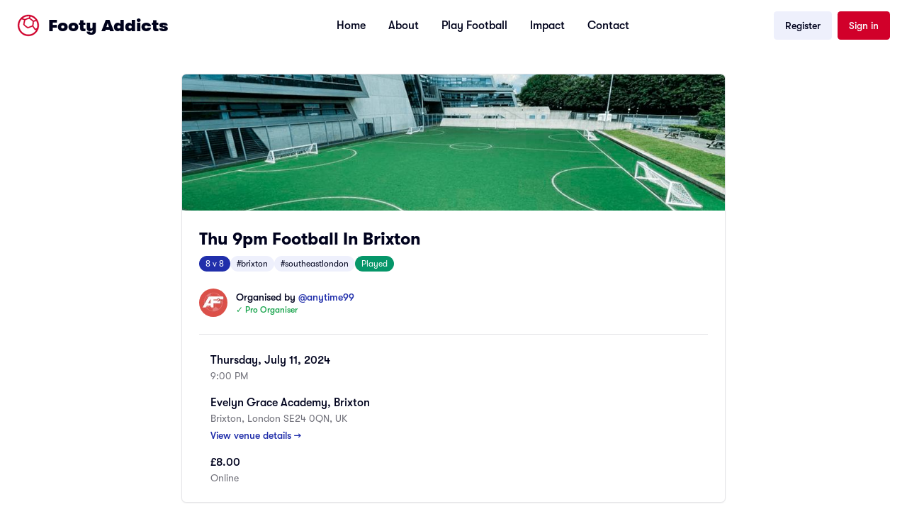

--- FILE ---
content_type: text/html; charset=utf-8
request_url: https://footyaddicts.com/football-games/278353-8-a-side-football-evelyn-grace-academy-brixton-london
body_size: 7002
content:
<!DOCTYPE html>
<html>
<head>
<title>Footy Addicts - Play and find football games | 8 a side football Evelyn Grace Academy, Brixton, London</title>
<meta name="description" content="Play 8 a side football at Evelyn Grace Academy, Brixton on Thursday, July 11, 2024 at 9:00 PM. Located in Brixton, London SE24 0QN, UK. Join Footy Addicts to play!">
<meta name="keywords" content="football games, 8 a side, play football, london, evelyn grace academy, brixton, casual football, 5 a side football">
<link rel="canonical" href="https://footyaddicts.com/football-games/278353-8-a-side-football-evelyn-grace-academy-brixton-london">
<meta property="og:title" content="8 a side football Evelyn Grace Academy, Brixton, London">
<meta property="og:description" content="Important Information
All abilities are welcome to join
Mix between regulars and new players
If you have a football, feel free to bring it with you
Please arrive 10mins before KO so you...">
<meta property="og:url" content="https://footyaddicts.com/football-games/278353-8-a-side-football-evelyn-grace-academy-brixton-london">
<meta property="og:type" content="website">
<meta property="og:image" content="https://footyaddicts.com/vite/assets/ball-black-LD6hpZdi.png">
<meta property="og:site_name" content="Footy Addicts">
<meta property="og:locale" content="en_GB">
<link rel="shortcut icon" type="image/svg+xml" href="https://footyaddicts.com/vite/assets/favicon-NhcIk0bS.svg" />
<meta content='width=device-width, initial-scale=1' name='viewport'>
<meta content='Footy Addicts is a social platform that connects football enthusiasts in your city. People use Footy Addicts to play football, organize games, socialize, keep fit and have fun!' name='description'>
<meta content='football games, play football, 5 a side, playfootball, 5 a side football, 5 side football, footballgames, play soccer' name='keywords'>


<link rel="stylesheet" media="all" href="https://footyaddicts.com/vite/assets/next-NneeGMKn.css" />
<script src="https://footyaddicts.com/vite/assets/next-Pk4nKU92.js" crossorigin="anonymous" type="module"></script><link rel="modulepreload" href="https://footyaddicts.com/vite/assets/jsx-runtime-WFHcf0Ur.js" as="script" crossorigin="anonymous">
<link rel="modulepreload" href="https://footyaddicts.com/vite/assets/money-fns-WzRHQ0yn.js" as="script" crossorigin="anonymous">
<link rel="modulepreload" href="https://footyaddicts.com/vite/assets/popover-VMhk9_Cq.js" as="script" crossorigin="anonymous">
<link rel="modulepreload" href="https://footyaddicts.com/vite/assets/client-zzaXh-3L.js" as="script" crossorigin="anonymous">
<link rel="modulepreload" href="https://footyaddicts.com/vite/assets/apple-VCVaxnPc.js" as="script" crossorigin="anonymous">
<link rel="modulepreload" href="https://footyaddicts.com/vite/assets/facebook-B_PBx6B0.js" as="script" crossorigin="anonymous"><link rel="stylesheet" media="screen" href="https://footyaddicts.com/vite/assets/next-7sdMa8Cq.css" />
<meta name="csrf-param" content="authenticity_token" />
<meta name="csrf-token" content="Ne9WwazMDXSNYIJ7LxL0o7tBkoNHn8+VR8mNFcV/k2gRvGRPJ2Wmc+8Az8bLfpjxJ2UGMYrgmDtLq2+U59OtaA==" />
</head>
<body id='games_show'>
<script>
//<![CDATA[
window.pageData={};pageData.stripe="pk_live_EzkEhpchIauv1CSjov3U04XZ";pageData.controller="Games";pageData.action="show";pageData.locale="en";
//]]>
</script>
<header><nav class='bg-white border-neutral-200 px-4 py-4 lg:px-6'>
<div class='flex flex-wrap justify-between items-center mx-auto max-w-screen-xl'>
<div class='flex items-center'>
<a class="logo-container flex items-center text-red-500" href="/"><div class='mr-3'><svg version="1.1" xmlns="http://www.w3.org/2000/svg" xmlns:xlink="http://www.w3.org/1999/xlink"
  viewBox="0 0 80 80" stroke-width="1" stroke="currentColor" fill="currentColor" xml:space="preserve" >
  <path d="M40.02,72.19c-17.83,0-32.32-14.58-32.32-32.54,0-8.25,3.07-15.82,8.13-21.56l.89,.14c.07,.03,.14,.03,.2,.03s.17,.03,.31,.03c.14,.03,.31,.03,.48,.07,.17,.03,4,.65,7.86,2.3-.99,3.1-2.53,8.8-3.04,15.65l-.07,.72,.51,.62c1.06,1.24,6.7,7.6,14.52,11.69l.55,.24,3.25-1.1c1.3-.45,3.01-1.03,4.82-1.65l.72-.28c2.46-.93,5.47-2.03,7.62-3.06l.24,.31c.79,1.07,1.81,2.37,2.8,3.78,.85,1.13,2.05,2.82,3.04,4.3,.51,.72,2.15,3.47,2.15,3.47l.27,.45s2.66-.28,5.88-1.89l.03,.03,.14-.1c-5.23,10.9-16.26,18.33-28.97,18.33ZM44.43,7.43c-.51,.93-1.16,2.24-1.54,3.03l-.34,.72c-.27,.58-.51,1.1-.68,1.51-5.91,1.1-11.21,3.54-14.04,5.02-2.6-1.17-5.98-2.24-8.71-2.82,5.64-4.85,12.95-7.77,20.91-7.77,1.5,0,2.97,.1,4.41,.31Zm11.21,18.23c-.34,5.74-.79,10.21-1.3,13.03-.03,.31-.1,.72-.24,1.1-1.57,.83-4.85,2.2-9.12,3.75-2.7,1-5.26,1.86-6.46,2.27-3.25-1.82-6.25-4.06-9.02-6.6-1.13-1.03-1.98-1.93-2.8-2.79l-.48-.48c.31-3.54,.92-7.22,1.88-10.94,.44-1.72,.75-2.68,.99-3.3,.07-.24,.17-.41,.2-.58,.17-.1,.38-.21,.58-.31h.03c2.49-1.27,7.48-3.54,12.95-4.51,.79,.28,4.95,2.27,12.78,9.35Zm10.52-5.12c-3.14,.62-6.49,1.75-8.16,2.37-6.01-5.4-10.25-8.15-12.5-9.42,.2-.45,.44-.96,.65-1.48,.68-1.48,1.5-3.2,1.91-3.89,.34,.07,.65,.17,.99,.28,.38,.1,.79,.24,1.23,.38,6.42,2.2,11.96,6.36,15.89,11.76Zm4.99,27.86c-.31,.24-.72,.58-1.3,1-1.67,1.2-3.31,1.89-4.68,2.37-.14,.07-.31,.1-.44,.17-.38-.62-.75-1.27-1.23-1.93-1.88-2.82-4.75-6.64-6.22-8.6,.75-1.99,1.4-6.95,1.91-15.13,3.01-1.07,6.22-1.65,8.95-2.37,.03,0,.07-.03,.1-.03,2.56,4.68,4.07,10.04,4.07,15.75,.03,3.06-.38,5.98-1.16,8.77ZM40.02,2.3C19.56,2.3,2.92,19.05,2.92,39.65s16.64,37.35,37.1,37.35,37.1-16.75,37.1-37.35S60.49,2.3,40.02,2.3Z" />
</svg>
</div>
<span class='self-center text-2xl text-black font-black whitespace-nowrap'>Footy Addicts</span>
</a></div>
<div class='flex items-center lg:order-2'>
<a class="inline-flex items-center justify-center rounded-md text-sm font-medium transition-colors focus-visible:outline-none focus-visible:ring-2 focus-visible:ring-ring focus-visible:ring-offset-2 disabled:opacity-50 disabled:pointer-events-none ring-offset-background bg-secondary text-secondary-foreground hover:bg-secondary/80 h-10 py-2 px-4 hidden sm:flex" href="/users/sign_up">Register</a>
<a class="inline-flex items-center justify-center rounded-md text-sm font-medium transition-colors focus-visible:outline-none focus-visible:ring-2 focus-visible:ring-ring focus-visible:ring-offset-2 disabled:opacity-50 disabled:pointer-events-none ring-offset-background bg-destructive text-destructive-foreground hover:bg-destructive/90 h-10 py-2 px-4 hidden ml-2 sm:flex" href="/users/sign_in">Sign in</a>
<button aria-controls='mobile-menu' aria-expanded='false' class='inline-flex items-center p-2 ml-2 text-sm text-black rounded-lg lg:hidden hover:bg-neutral-100 focus:outline-none' data-collapse-toggle='mobile-menu' type='button'>
<span class='sr-only'>Open main menu</span>
<svg class='w-6 h-6' fill='currentColor' viewbox='0 0 20 20' xmlns='http://www.w3.org/2000/svg'>
<path clip-rule='evenodd' d='M3 5a1 1 0 011-1h12a1 1 0 110 2H4a1 1 0 01-1-1zM3 10a1 1 0 011-1h12a1 1 0 110 2H4a1 1 0 01-1-1zM3 15a1 1 0 011-1h12a1 1 0 110 2H4a1 1 0 01-1-1z' fill-rule='evenodd'></path>
</svg>
<svg class='hidden w-6 h-6' fill='currentColor' viewbox='0 0 20 20' xmlns='http://www.w3.org/2000/svg'>
<path clip-rule='evenodd' d='M4.293 4.293a1 1 0 011.414 0L10 8.586l4.293-4.293a1 1 0 111.414 1.414L11.414 10l4.293 4.293a1 1 0 01-1.414 1.414L10 11.414l-4.293 4.293a1 1 0 01-1.414-1.414L8.586 10 4.293 5.707a1 1 0 010-1.414z' fill-rule='evenodd'></path>
</svg>
</button>
</div>
<div class='hidden justify-between items-center w-full lg:flex lg:w-auto lg:order-1' id='mobile-menu'>
<div class='flex flex-col mt-4 font-medium lg:flex-row lg:space-x-8 lg:mt-0'>
<a class="inline-flex items-center justify-center rounded-md text-sm font-medium transition-colors focus-visible:outline-none focus-visible:ring-2 focus-visible:ring-ring focus-visible:ring-offset-2 disabled:opacity-50 disabled:pointer-events-none ring-offset-background bg-secondary text-secondary-foreground hover:bg-secondary/80 h-10 py-2 px-4 block mb-2 sm:hidden" href="/users/sign_up">Register</a>
<a class="inline-flex items-center justify-center rounded-md text-sm font-medium transition-colors focus-visible:outline-none focus-visible:ring-2 focus-visible:ring-ring focus-visible:ring-offset-2 disabled:opacity-50 disabled:pointer-events-none ring-offset-background bg-destructive text-destructive-foreground hover:bg-destructive/90 h-10 py-2 px-4 block mb-2 sm:hidden" href="/users/sign_in">Sign in</a>
<a class="block py-2 pr-4 pl-3 text-black border-b border-neutral-100 hover:bg-neutral-50 lg:hover:bg-transparent lg:border-0 lg:hover:text-red-500 lg:p-0" href="/">Home</a>
<a class="block py-2 pr-4 pl-3 text-black border-b border-neutral-100 hover:bg-neutral-50 lg:hover:bg-transparent lg:border-0 lg:hover:text-red-500 lg:p-0" href="/pages/about">About</a>
<a class="block py-2 pr-4 pl-3 text-black border-b border-neutral-100 hover:bg-neutral-50 lg:hover:bg-transparent lg:border-0 lg:hover:text-red-500 lg:p-0" href="/pages/play">Play Football</a>
<a class="block py-2 pr-4 pl-3 text-black border-b border-neutral-100 hover:bg-neutral-50 lg:hover:bg-transparent lg:border-0 lg:hover:text-red-500 lg:p-0" href="/pages/impact">Impact</a>
<a class="block py-2 pr-4 pl-3 text-black border-b border-neutral-100 hover:bg-neutral-50 lg:hover:bg-transparent lg:border-0 lg:hover:text-red-500 lg:p-0" href="/contact">Contact</a>
</div>
</div>
</div>
</nav>
</header>

<script type="application/ld+json">{"@context":"https://schema.org","@type":"SportsEvent","name":"8 a side football Evelyn Grace Academy, Brixton","description":"\n\nImportant Information\n\n\nAll abilities are welcome to join\nMix between regulars and new players\nIf you have a football, feel free to bring it with you\nPlease arrive 10mins before KO so you are ready to start on time\nNo selling or trading spots\nIf you can no longer make it to the game, take yours...","startDate":"2024-07-11T21:00:00+01:00","endDate":"2024-07-11T22:00:00+01:00","eventStatus":"https://schema.org/EventMovedOnline","eventAttendanceMode":"https://schema.org/OfflineEventAttendanceMode","location":{"@type":"Place","name":"Evelyn Grace Academy, Brixton","address":{"@type":"PostalAddress","streetAddress":"Brixton, London SE24 0QN, UK","addressLocality":"London","addressCountry":"GB"}},"organizer":{"@type":"Person","name":"anytime99"},"offers":{"@type":"Offer","price":8.0,"priceCurrency":"GBP","availability":"https://schema.org/SoldOut","url":"https://footyaddicts.com/football-games/278353-8-a-side-football-evelyn-grace-academy-brixton-london","validFrom":"2024-06-14T18:01:28+01:00"},"image":"https://footyaddicts.com/vite/assets/ball-black-LD6hpZdi.png","url":"https://footyaddicts.com/football-games/278353-8-a-side-football-evelyn-grace-academy-brixton-london","sport":"Football","maximumAttendeeCapacity":16,"remainingAttendeeCapacity":0}</script>

<div class="mx-auto my-8 max-w-screen-md px-4 md:px-0">
  <!-- Game Details Card -->
  <div class="rounded-lg border bg-card text-card-foreground shadow-sm overflow-hidden">
      <img class="w-full h-48 object-cover" src="https://imgproxy.footyaddicts.com/ZxrCZ9C549kno6vwrXkCsx9sWxAoONg40rYX11dj49A/rs:fill:960:540:1/czM6Ly9mb290eWFk/ZGljdHMvcTdyOHEz/cm8xM2RqZnNpdTJ6/MzNreXh1N3ZqdQ.jpg" />
    <div class="p-6">
      <!-- Title and Tags -->
      <h1 class="text-2xl font-bold text-foreground">Thu 9pm Football In Brixton </h1>

      <div class="mt-2 flex flex-wrap gap-2">
        <span class="inline-flex items-center rounded-full border px-2 py-0.5 text-xs transition-colors focus:outline-none focus:ring-2 focus:ring-ring focus:ring-offset-2 border-transparent bg-primary text-primary-foreground">8 v 8</span>
          <span class="inline-flex items-center rounded-full border px-2 py-0.5 text-xs transition-colors focus:outline-none focus:ring-2 focus:ring-ring focus:ring-offset-2 border-transparent bg-secondary text-secondary-foreground">#brixton</span>
          <span class="inline-flex items-center rounded-full border px-2 py-0.5 text-xs transition-colors focus:outline-none focus:ring-2 focus:ring-ring focus:ring-offset-2 border-transparent bg-secondary text-secondary-foreground">#southeastlondon</span>
          <span class="inline-flex items-center rounded-full border px-2 py-0.5 text-xs transition-colors focus:outline-none focus:ring-2 focus:ring-ring focus:ring-offset-2 border-transparent bg-success text-success-foreground">Played</span>
      </div>

      <!-- Organizer -->
      <div class="mt-6 flex items-center">
        <img class="h-10 w-10 rounded-full mr-3" src="https://imgproxy.footyaddicts.com/Uqv6tTwPQMxR2WiNWYZqtzXihpVFqHs6iAwubxsHCXA/rs:fill:64:64:1/sh:0.5/czM6Ly9mb290eWFk/ZGljdHMvbTZram03/YjdjcmlrcW5hbWV3/ODEydDM0ZnJ6OQ.jpg" />
        <div class="flex flex-col">
          <span class="text-sm font-medium">
            Organised by
            <span class="text-primary">@anytime99</span>
          </span>
            <span class="text-xs text-green-600 font-medium">✓ Pro Organiser</span>
        </div>
      </div>

      <hr class="my-6 border-border">

      <!-- Date & Time -->
      <div class="flex items-start mb-4">
        <i class="far fa-calendar fa-lg text-muted-foreground mr-4 mt-1"></i>
        <div class="flex flex-col">
          <span class="font-medium">Thursday, July 11, 2024</span>
          <span class="text-sm text-muted-foreground">9:00 PM</span>
        </div>
      </div>

      <!-- Location -->
      <div class="flex items-start mb-4">
        <i class="fas fa-map-marker-alt fa-lg text-muted-foreground mr-4 mt-1"></i>
        <div class="flex flex-col">
          <span class="font-medium">Evelyn Grace Academy, Brixton</span>
          <span class="text-sm text-muted-foreground">Brixton, London SE24 0QN, UK</span>
          <a class="text-sm text-primary font-medium hover:underline mt-1" href="/football-venues/125-evelyn-grace-academy-brixton-london">View venue details →</a>
        </div>
      </div>

      <!-- Price Info -->
      <div class="flex items-start">
        <i class="fas fa-pound-sign fa-lg text-muted-foreground mr-4 mt-1"></i>
        <div class="flex flex-col">
          <span class="font-medium">£8.00</span>
          <span class="text-sm text-muted-foreground">Online</span>
        </div>
      </div>
    </div>
  </div>

  <!-- Game Stats -->
  <div class="mt-4 flex w-full justify-center">
    <div class="flex w-full divide-x divide-white rounded-lg bg-secondary p-4 text-center">
      <div class="flex basis-1/3 flex-col items-center justify-center">
        <span class="text-xs text-neutral-500">Payment</span>
        <span class="font-medium">Online</span>
      </div>
      <div class="flex basis-1/3 flex-col items-center justify-center">
        <span class="text-xs text-neutral-500">Gender</span>
        <span class="font-medium">Co-ed</span>
      </div>
      <div class="flex basis-1/3 flex-col items-center justify-center">
        <span class="text-xs text-neutral-500">Players</span>
        <span class="font-medium">Fully booked</span>
      </div>
    </div>
  </div>

  <!-- CTA Section - Join Footy Addicts -->
  <div class="mt-8 rounded-lg bg-primary p-8 text-center text-primary-foreground">
    <div class="mx-auto max-w-md">
      <h2 class="text-2xl font-bold mb-2">Join Footy Addicts to play this game</h2>
      <p class="text-sm opacity-90 mb-6">
        Sign up for free and join thousands of football lovers playing casual games every week across the UK.
      </p>
      <div class="flex flex-col gap-3 sm:flex-row sm:justify-center">
        <a class="inline-flex items-center justify-center rounded-md bg-white px-6 py-3 text-sm font-medium text-primary hover:bg-white/90 transition-colors" href="/users/sign_up">Sign up for free</a>
        <a class="inline-flex items-center justify-center rounded-md border border-white/30 px-6 py-3 text-sm font-medium text-white hover:bg-white/10 transition-colors" href="/users/sign_in">Already have an account? Log in</a>
      </div>
    </div>
  </div>

  <!-- App Download Section -->
  <div class="mt-6 rounded-lg border bg-card p-6 text-card-foreground shadow-sm text-center">
    <h3 class="text-lg font-semibold mb-2">Get the Footy Addicts App</h3>
    <p class="text-sm text-muted-foreground mb-4">
      Download the app to join games, track your stats, and connect with players.
    </p>
    <div class="flex justify-center">
      <div class="space-y-4">
  <a href="/download?platform=iOS" class="border-1 flex inline-flex w-full items-center justify-center rounded-lg border border-neutral-700 bg-black px-4 py-2.5 text-white hover:bg-neutral-700 focus:ring-1 focus:ring-neutral-300 md:w-48">
    <svg class="mr-3 w-7 h-7" aria-hidden="true" focusable="false" data-prefix="fab" data-icon="apple" role="img" xmlns="http://www.w3.org/2000/svg" viewBox="0 0 384 512">
      <path fill="currentColor"
        d="M318.7 268.7c-.2-36.7 16.4-64.4 50-84.8-18.8-26.9-47.2-41.7-84.7-44.6-35.5-2.8-74.3 20.7-88.5 20.7-15 0-49.4-19.7-76.4-19.7C63.3 141.2 4 184.8 4 273.5q0 39.3 14.4 81.2c12.8 36.7 59 126.7 107.2 125.2 25.2-.6 43-17.9 75.8-17.9 31.8 0 48.3 17.9 76.4 17.9 48.6-.7 90.4-82.5 102.6-119.3-65.2-30.7-61.7-90-61.7-91.9zm-56.6-164.2c27.3-32.4 24.8-61.9 24-72.5-24.1 1.4-52 16.4-67.9 34.9-17.5 19.8-27.8 44.3-25.6 71.9 26.1 2 49.9-11.4 69.5-34.3z">
      </path>
    </svg>
    <div class="text-left">
      <div class="mb-1 text-xs">Available on the</div>
      <div class="-mt-1 font-sans text-sm font-semibold">App Store</div>
    </div>
  </a>
  <a href="/download?platform=Android" class="border-1 flex inline-flex w-full items-center justify-center rounded-lg border border-neutral-700 bg-black px-4 py-2.5 text-white hover:bg-neutral-700 focus:ring-1 focus:ring-neutral-300 md:w-48">
    <svg class="mr-3 w-7 h-7" version="1.1" id="Layer_1" xmlns="http://www.w3.org/2000/svg" xmlns:xlink="http://www.w3.org/1999/xlink" viewBox="0 0 512 512" xml:space="preserve" fill="#000000">
      <g id="SVGRepo_bgCarrier" stroke-width="0"></g>
      <g id="SVGRepo_tracerCarrier" stroke-linecap="round" stroke-linejoin="round"></g>
      <g id="SVGRepo_iconCarrier">
        <polygon style="fill:#5CDADD;" points="29.53,0 29.53,251.509 29.53,512 299.004,251.509 "></polygon>
        <polygon style="fill:#BDECC4;" points="369.067,180.547 262.175,119.467 29.53,0 299.004,251.509 "></polygon>
        <polygon style="fill:#DC68A1;" points="29.53,512 29.53,512 262.175,383.551 369.067,322.47 299.004,251.509 "></polygon>
        <path style="fill:#FFCA96;" d="M369.067,180.547l-70.063,70.961l70.063,70.961l108.688-62.877c6.288-3.593,6.288-11.677,0-15.27 L369.067,180.547z"></path>
      </g>
    </svg>
    <div class="text-left">
      <div class="mb-1 text-xs">Get in on</div>
      <div class="-mt-1 font-sans text-sm font-semibold">Google Play</div>
    </div>
  </a>
</div>

    </div>
  </div>

  <!-- Description Card -->
    <div class="mt-4 rounded-lg border bg-card p-6 text-card-foreground shadow-sm">
      <h2 class="text-lg font-semibold mb-4">About this game</h2>
      <div class="prose prose-sm max-w-none text-muted-foreground">
        <p><img src="https://lh3.googleusercontent.com/-U9B8osNJ5LQ/VhuFMncsw1I/AAAAAAAABIM/PaSlES8oUpM/s540-Ic42/Brixton2.png" alt="Evelyn Grace Academy"></p>

<p><strong>Important Information</strong></p>

<ul>
<li>All abilities are welcome to join</li>
<li>Mix between regulars and new players</li>
<li>If you have a football, feel free to bring it with you</li>
<li>Please arrive 10mins before KO so you are ready to start on time</li>
<li>No selling or trading spots</li>
<li>If you can no longer make it to the game, take yourself off the list ASAP to free the spot(s)</li>
<li>Please arrive dressed to play and bring both black &amp; white top with you to split teams</li>
</ul>

<p><strong>Venue Details</strong></p>

<ul>
<li>Quality 4G artificial grass surface</li>
<li>No metal studs</li>
<li>Big goals, with sidelines</li>
<li>Showers &amp; Changing rooms currently unavailable</li>
<li>Closest station: Brixton</li>
<li>Street Parking outside the venue</li>
<li>When you arrive, ring the reception buzzer to let you in</li>
</ul>

<p><strong>Game Play Rules</strong></p>

<ul>
<li>Be on time (1 hour booking)</li>
<li>Keep everybody involved in the game</li>
<li>No shouting, no aggressive behaviour</li>
<li>Goalkeepers change every 7mins</li>
<li>Can score in the area</li>
<li>Enjoy the game and be positive</li>
<li>Any questions feel free to ask in comments or send a direct message.</li>
</ul>

<p>￼<img src="https://i.imgur.com/XbgwVgj.png" alt="Our code"><br>
<strong><a href="https://footyaddicts.uservoice.com/knowledgebase/articles/1807312-code-of-condact">Footy Addicts&#39; Code of Conduct</a> must be respected at all times.</strong></p>

<p><img src="http://footyaddicts.net/photos/PF.png" alt="Respect" title="Respect &amp; Play Fair"><br>
<strong>Everyone must play fair, respect their team-mates and opponents.</strong></p>

<p><img src="http://footyaddicts.net/photos/OP1.png" alt="Online Payment" title="Online Payment"><br>
Pay via Credit/Debit card or PayPal account in order to secure your spot in the game. <br>
<em>You will automatically receive refund only if you honour the game&#39;s refund policy</em></p>

<p><img src="http://footyaddicts.net/photos/MNS1.png" alt="Mark No-Shows" title="Mark No-Shows"><br>
If for any reason you cannot make it to the game <strong>you need to modify your RSVP as soon as possible</strong>, in order to free your spot. In case you are in the attendance list and you do no turn up for the game, you will be marked as a No-Show.<br>
<strong>Late comers will also be marked as No-Show</strong></p>

<p><img src="http://footyaddicts.net/photos/TC1.png" alt="Team Color" title="Team Color Top"><br>
Please bring both a light and dark top with you to help splitting the teams at the pitch.</p>

      </div>
    </div>
</div>


<footer class='bg-black'>
<div class='wrapper grid grid-cols-2 gap-8 md:grid-cols-4'>
<div>
<h2 class='mb-6 text-sm font-bold text-white'>New to Footy Addicts?</h2>
<ul class='text-white'>
<li class='mb-4 text-sm'>
<a class="font-light hover:text-neutral-300" href="/pages/about">What is Footy Addicts</a>
</li>
<li class='mb-4 text-sm'>
<a class="font-light hover:text-neutral-300" href="/pages/play">What to expect</a>
</li>
<li class='mb-4 text-sm'>
<a class="font-light hover:text-neutral-300" href="https://footyaddicts.uservoice.com/knowledgebase/articles/1807312-code-of-conduct">Code of conduct</a>
</li>
<li class='mb-4 text-sm'>
<a class="font-light hover:text-neutral-300" href="/contact">Contact us</a>
</li>
</ul>
</div>
<div>
<h2 class='mb-6 text-sm font-bold text-white'>About Footy Addicts</h2>
<ul class='text-white'>
<li class='mb-4 text-sm'>
<a class="font-light hover:text-neutral-300" href="/pages/about">Our story</a>
</li>
<li class='mb-4 text-sm'>
<a class="font-light hover:text-neutral-300" href="/pages/impact">Impact</a>
</li>
<li class='mb-4 text-sm'>
<a class="font-light hover:text-neutral-300" href="/pages/play">Play football</a>
</li>
<li class='mb-4 text-sm'>
<a class="font-light hover:text-neutral-300" href="https://store.footyaddicts.com">Store</a>
</li>
</ul>
</div>
<div>
<h2 class='mb-6 text-sm font-bold text-white'>Popular links</h2>
<ul class='text-white'>
<li class='mb-4 text-sm'>
<a class="font-light hover:text-neutral-300" href="/pages/play#organisers">Game organizer</a>
</li>
<li class='mb-4 text-sm'>
<a class="font-light hover:text-neutral-300" href="/pages/play#hosts">Game host</a>
</li>
<li class='mb-4 text-sm'>
<a class="font-light hover:text-neutral-300" href="/pages/play#causes">Good causes</a>
</li>
<li class='mb-4 text-sm'>
<a class="font-light hover:text-neutral-300" href="/pages/play#partnerships">Partnerships</a>
</li>
</ul>
</div>
<div>
<a class="logo-container flex items-center text-white" href="javascript:;"><div class='hidden mr-3 sm:flex'><svg version="1.1" xmlns="http://www.w3.org/2000/svg" xmlns:xlink="http://www.w3.org/1999/xlink"
  viewBox="0 0 80 80" stroke-width="1" stroke="currentColor" fill="currentColor" xml:space="preserve" >
  <path d="M40.02,72.19c-17.83,0-32.32-14.58-32.32-32.54,0-8.25,3.07-15.82,8.13-21.56l.89,.14c.07,.03,.14,.03,.2,.03s.17,.03,.31,.03c.14,.03,.31,.03,.48,.07,.17,.03,4,.65,7.86,2.3-.99,3.1-2.53,8.8-3.04,15.65l-.07,.72,.51,.62c1.06,1.24,6.7,7.6,14.52,11.69l.55,.24,3.25-1.1c1.3-.45,3.01-1.03,4.82-1.65l.72-.28c2.46-.93,5.47-2.03,7.62-3.06l.24,.31c.79,1.07,1.81,2.37,2.8,3.78,.85,1.13,2.05,2.82,3.04,4.3,.51,.72,2.15,3.47,2.15,3.47l.27,.45s2.66-.28,5.88-1.89l.03,.03,.14-.1c-5.23,10.9-16.26,18.33-28.97,18.33ZM44.43,7.43c-.51,.93-1.16,2.24-1.54,3.03l-.34,.72c-.27,.58-.51,1.1-.68,1.51-5.91,1.1-11.21,3.54-14.04,5.02-2.6-1.17-5.98-2.24-8.71-2.82,5.64-4.85,12.95-7.77,20.91-7.77,1.5,0,2.97,.1,4.41,.31Zm11.21,18.23c-.34,5.74-.79,10.21-1.3,13.03-.03,.31-.1,.72-.24,1.1-1.57,.83-4.85,2.2-9.12,3.75-2.7,1-5.26,1.86-6.46,2.27-3.25-1.82-6.25-4.06-9.02-6.6-1.13-1.03-1.98-1.93-2.8-2.79l-.48-.48c.31-3.54,.92-7.22,1.88-10.94,.44-1.72,.75-2.68,.99-3.3,.07-.24,.17-.41,.2-.58,.17-.1,.38-.21,.58-.31h.03c2.49-1.27,7.48-3.54,12.95-4.51,.79,.28,4.95,2.27,12.78,9.35Zm10.52-5.12c-3.14,.62-6.49,1.75-8.16,2.37-6.01-5.4-10.25-8.15-12.5-9.42,.2-.45,.44-.96,.65-1.48,.68-1.48,1.5-3.2,1.91-3.89,.34,.07,.65,.17,.99,.28,.38,.1,.79,.24,1.23,.38,6.42,2.2,11.96,6.36,15.89,11.76Zm4.99,27.86c-.31,.24-.72,.58-1.3,1-1.67,1.2-3.31,1.89-4.68,2.37-.14,.07-.31,.1-.44,.17-.38-.62-.75-1.27-1.23-1.93-1.88-2.82-4.75-6.64-6.22-8.6,.75-1.99,1.4-6.95,1.91-15.13,3.01-1.07,6.22-1.65,8.95-2.37,.03,0,.07-.03,.1-.03,2.56,4.68,4.07,10.04,4.07,15.75,.03,3.06-.38,5.98-1.16,8.77ZM40.02,2.3C19.56,2.3,2.92,19.05,2.92,39.65s16.64,37.35,37.1,37.35,37.1-16.75,37.1-37.35S60.49,2.3,40.02,2.3Z" />
</svg>
</div>
<span class='self-center text-xl text-white font-black whitespace-nowrap'>Footy Addicts</span>
</a><p class='font-light text-sm text-white my-5'>
Join over
360K
players!
<br>
Download the Footy Addicts app
</p>
<div class="space-y-4">
  <a href="/download?platform=iOS" class="border-1 flex inline-flex w-full items-center justify-center rounded-lg border border-neutral-700 bg-black px-4 py-2.5 text-white hover:bg-neutral-700 focus:ring-1 focus:ring-neutral-300 md:w-48">
    <svg class="mr-3 w-7 h-7" aria-hidden="true" focusable="false" data-prefix="fab" data-icon="apple" role="img" xmlns="http://www.w3.org/2000/svg" viewBox="0 0 384 512">
      <path fill="currentColor"
        d="M318.7 268.7c-.2-36.7 16.4-64.4 50-84.8-18.8-26.9-47.2-41.7-84.7-44.6-35.5-2.8-74.3 20.7-88.5 20.7-15 0-49.4-19.7-76.4-19.7C63.3 141.2 4 184.8 4 273.5q0 39.3 14.4 81.2c12.8 36.7 59 126.7 107.2 125.2 25.2-.6 43-17.9 75.8-17.9 31.8 0 48.3 17.9 76.4 17.9 48.6-.7 90.4-82.5 102.6-119.3-65.2-30.7-61.7-90-61.7-91.9zm-56.6-164.2c27.3-32.4 24.8-61.9 24-72.5-24.1 1.4-52 16.4-67.9 34.9-17.5 19.8-27.8 44.3-25.6 71.9 26.1 2 49.9-11.4 69.5-34.3z">
      </path>
    </svg>
    <div class="text-left">
      <div class="mb-1 text-xs">Available on the</div>
      <div class="-mt-1 font-sans text-sm font-semibold">App Store</div>
    </div>
  </a>
  <a href="/download?platform=Android" class="border-1 flex inline-flex w-full items-center justify-center rounded-lg border border-neutral-700 bg-black px-4 py-2.5 text-white hover:bg-neutral-700 focus:ring-1 focus:ring-neutral-300 md:w-48">
    <svg class="mr-3 w-7 h-7" version="1.1" id="Layer_1" xmlns="http://www.w3.org/2000/svg" xmlns:xlink="http://www.w3.org/1999/xlink" viewBox="0 0 512 512" xml:space="preserve" fill="#000000">
      <g id="SVGRepo_bgCarrier" stroke-width="0"></g>
      <g id="SVGRepo_tracerCarrier" stroke-linecap="round" stroke-linejoin="round"></g>
      <g id="SVGRepo_iconCarrier">
        <polygon style="fill:#5CDADD;" points="29.53,0 29.53,251.509 29.53,512 299.004,251.509 "></polygon>
        <polygon style="fill:#BDECC4;" points="369.067,180.547 262.175,119.467 29.53,0 299.004,251.509 "></polygon>
        <polygon style="fill:#DC68A1;" points="29.53,512 29.53,512 262.175,383.551 369.067,322.47 299.004,251.509 "></polygon>
        <path style="fill:#FFCA96;" d="M369.067,180.547l-70.063,70.961l70.063,70.961l108.688-62.877c6.288-3.593,6.288-11.677,0-15.27 L369.067,180.547z"></path>
      </g>
    </svg>
    <div class="text-left">
      <div class="mb-1 text-xs">Get in on</div>
      <div class="-mt-1 font-sans text-sm font-semibold">Google Play</div>
    </div>
  </a>
</div>

</div>
</div>
<hr class='my-6 border-neutral-800 sm:mx-auto lg:my-8'>
<div class='max-w-screen-xl mx-auto px-6 pb-6 text-xs text-neutral-500 lg:px-0 sm:flex sm:items-center sm:justify-between'>
<span class=' sm:text-center'>
2026
&copy; Footy Addicts, Ltd. All rights reserved
</span>
<div>
<a class="hover:underline" href="/pages/tos">Terms of use</a>
<span class='mx-1'>&#183;</span>
<a class="hover:underline" href="/pages/privacy">Privacy policy</a>
</div>
</div>
</footer>
</body>
</html>
